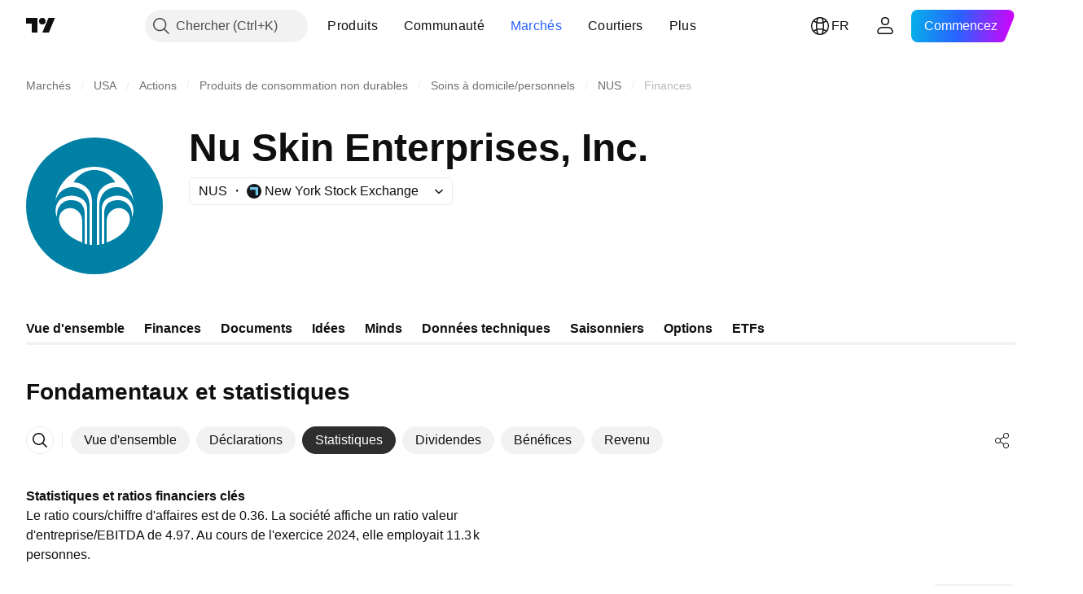

--- FILE ---
content_type: image/svg+xml
request_url: https://s3-symbol-logo.tradingview.com/nu-skin-enterprises--big.svg
body_size: 634
content:
<!-- by TradingView --><svg width="56" height="56" xmlns="http://www.w3.org/2000/svg"><path fill="#0080A5" d="M0 0h56v56H0z"/><path d="M37.02 20.3s2.93-.15 5.144 2.27A7.88 7.88 0 0144 25.858c-1.06-7.82-7.817-13.85-16-13.858-8.183.009-14.94 6.038-16 13.86.4-1.448 1.1-2.483 1.835-3.289 2.214-2.42 5.143-2.27 5.143-2.27 7.286.363 7.022 7.624 7.022 7.624v15.996c.342.034.653.06 1 .077V26.914c0-2.328-.41-4.59-2.044-6.206-1.503-1.493-3.45-2.32-5.49-2.347a10.31 10.31 0 013.512-3.645 9.572 9.572 0 015.02-1.424h.003c1.77 0 3.508.493 5.02 1.425a10.289 10.289 0 013.513 3.644c-2.04.026-3.985.854-5.488 2.347C29.41 22.324 29 24.588 29 26.917v17.08c.346-.016.66-.04 1-.076V27.926s-.263-7.262 7.02-7.627zm.656 8.64s-1.094.018-2.015.593C34.56 30.215 33 31.52 33 34.378V43c3.24-1.16 6.431-3.218 8.336-5.996 1.26-2.035 1.323-3.655 1.004-4.822-.447-1.512-1.846-3.397-4.664-3.242zm4.12-3.757c-.981-.759-2.44-1.337-4.612-1.337 0 0-6.184.037-6.184 5.372v14.518c.347-.069.662-.143 1-.232V30.643s.031-1.32.612-2.464c.63-1.307 1.993-2.444 4.886-2.524 0 0 2.438-.224 4.256 1.744.855.97 1.627 2.114 1.644 5.361 1.528-4.506-.808-6.898-1.602-7.577zm-22.98-1.337c-2.17 0-3.627.578-4.61 1.337-.794.68-3.13 3.07-1.603 7.577.016-3.247.788-4.392 1.643-5.36 1.82-1.969 4.257-1.745 4.257-1.745 2.89.08 4.163 1.218 4.792 2.524.584 1.145.705 2.464.705 2.464v12.863c.338.088.652.164 1 .233v-14.52c0-5.336-6.184-5.373-6.184-5.373zm1.527 5.687c-.924-.575-2.017-.593-2.017-.593-2.82-.155-4.219 1.73-4.665 3.242-.317 1.167-.256 2.789 1.004 4.822C16.572 39.782 19.762 41.84 23 43v-8.622c0-2.858-1.56-4.163-2.657-4.845z" fill="#fff"/></svg>